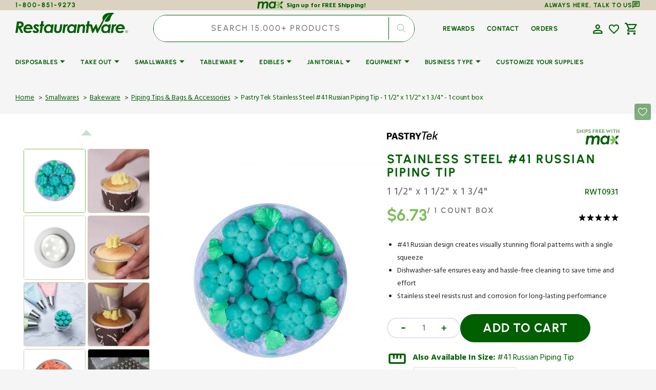

--- FILE ---
content_type: text/css
request_url: https://cdn.boostcommerce.io/widget-integration/theme/customization/596584-2.myshopify.com/9T4HZVayqm/customization-1764324711315.css
body_size: 5853
content:
/*********************** Custom css for Boost AI Search & Discovery  ************************/
.boost-sd__recommendation {
    max-width: 1440px;
}
:root {
  --boostsd-product-list-gap-desktop: 10px; /* or whatever value you prefer */
}
.count-box-text{
    font-size: 1.2rem;
    color: #000000;
    font-family: 'Urbanist', sans-serif;
    font-weight: 300;
    text-transform: lowercase;
    letter-spacing: 0.5px;
}
.rw_boost-sd__product-dim{
    min-height: 20px;
    display: flex;
    align-items: center;
    font-size: 1.4rem;
    letter-spacing: 0.1rem;
    margin-top: 0.4rem;
    margin-bottom: 0rem;
    color: #000000;
}
.boost-sd__product-price-wrapper{
    margin-top: 1.4rem;
}
.boost-sd__format-currency{
    font-size: 2.2rem;
    color: #7FBD5A;
    font-weight: 700;
}
.boost-sd__recommendation-title {
    background-color: #E2DCD0;
    margin-bottom: 0;
    padding: 1.8rem 0;
    margin-top: 4rem;
}
.boost-sd__recommendation-title-text{
    padding: 0;
    font-size: 2.4rem;
    text-transform: uppercase;
    color: #015F02;
    font-family: 'Urbanist', sans-serif;
    font-weight: 700;
    letter-spacing: 0.5px;
}
.boost-sd__swiper.product {
    padding: 2rem 4rem;
    background: #EFEEEA;
    max-width: 100%;
    margin: 0 auto;
    position: relative;
}
.boost-sd__recommendation .boost-sd__slider.product .boost-sd__slider-button{
  margin-bottom: 3rem;
  background-color: #EFEEEA;
}
.boost-sd__recommendation .boost-sd__slider.product .boost-sd__slider-button:hover,
.boost-sd__recommendation .boost-sd__slider.product .boost-sd__slider-button:active,
.boost-sd__recommendation .boost-sd__slider.product .boost-sd__slider-button:focus 
{
  background-color: inherit;
  color: inherit;
}
.boost-sd__recommendation .boost-sd__slider.product .boost-sd__slider-button:hover svg{
  filter: none;
}
/* .boost-sd__product-image-wrapper--square{
    max-width: 14.5rem;
    margin-left: auto;
    margin-right: auto;
    margin-top: -1.4rem;
} */

.is-max-true {
    position: absolute;
    top: 0;
    right: 0;
    padding: 1rem;
    z-index: 1;
}

.boost-sd__recommendation .boost-sd__product-item--no-border{
    padding: 0rem;
    padding-bottom: 0rem;
}
.boost-sd__product-vendor{
    color: #015F02;
    font-size: 1.2rem;
    font-weight: 750;
    font-family: 'Urbanist', sans-serif;
    margin-bottom: 0.4rem;
}
.boost-sd__product-vendor:hover{
    color: #015F02;
}
.boost-sd__product-title{
    color: #015F02;
    font-size: 1.4rem;
    font-weight: 750;
    font-family: 'Urbanist', sans-serif;
    max-height: 6rem;
    min-height: 20px;
}
.boost-sd__product-title:hover{
    color: #015F02;
}
.boost-sd__product-item .boost-sd__button{
    opacity: 1;
    margin-top: auto;
    border-radius: 3rem;
    background-color: #015F02;
    text-transform: uppercase;
    display: block;
    font-weight: 700;
    padding-left: 0.6rem;
}
.add-to-cart-button .boost-sd__button{
    padding-top: 1rem;
    padding-bottom: 0.4rem;
    border: none;
}
.boost-sd__product-item .boost-sd__button--quick-view{
    padding: 0px;
    padding-left: 0;
    padding-right: 0;
    margin-left: auto;
    margin-right: auto;
}
.boost-sd__product-image-column--in-bottom{
    display: block;
}
.boost-sd__product-info{
    gap: 0.2rem;
    flex-direction: column;
    margin-top: 0.6rem;
}
.boost-sd__product-item .boost-sd__button.boost-sd__button--quick-view{
    max-height: 2.4rem;
    position: absolute;
    left: 50%;
    bottom: 2rem;
    display: flex;
    align-items: center;
    justify-content: center;
    gap: .4rem;
    margin: 0;
    padding: 0 .6rem;
    height: auto;
    min-width: unset;
    width: max-content;
    max-width: 70%;
    min-height: 2.4rem;
    font-weight: 500;
    border: none;
    text-transform: none;
    text-decoration: none;
    letter-spacing: .04em;
    color: rgba(var(--color-accent), 1);
    box-shadow: none;
    opacity: 0;
    background-color: rgb(var(--color-background));
    transition: transform var(--duration-short), opacity var(--duration-short), background-color var(--duration-default);
    transform: translate(-50%) translateY(100%);
    z-index: 3;
    pointer-events: all;
    cursor: pointer;
    top: 75%;
    border-radius: 50px;
}
.boost-sd__product-item-grid-view-layout-image .rwMax-img{
    width: 100%;
    height: 100%;
}
.boost-sd__product-link-image:hover .boost-sd__button.boost-sd__button--quick-view {
    opacity: 1 !important;
}
.boost-sd__product-link-image:hover .boost-sd__product-image-img{
    transition: transform var(--duration-long) ease, opacity var(--duration-default);
    transform: scale(0.95);
}
.quick-view-text{
    color: rgb(var(--color-foreground));
    font-size: 1.5rem;
    font-family: var(--font-button-family);
    line-height: 1;
    font-weight: 500;
    letter-spacing: 0.2px;
    text-transform: capitalize;
}
.rw_boost-sd__product-sku{
    font-size: 1.5rem;
    font-family: 'Urbanist', sans-serif;
    color: #73A06D;
    margin-top: 1px;
    font-weight: 600;
}
.boost-sd__swiper .slick-dots{
    display: none !important;
}
.boost-sd__swiper .slick-dotted.slick-slider {
    margin-bottom: 14px;
}

.add-to-cart-button .boost-sd__button:hover{
    background-color: rgb(var(--color-button-hover));
    color: rgb(var(--color-button-text-hover));
}

.boost-sd__recommendation-title:after{
    border-top: inherit;
}
.icon.icon-eye{
    width: 1.6rem;
    height: 1.6rem;
}



@media screen and (min-width: 768px) {
    .custom-carousel .swiper-visible .boost-sd__product-item:hover .boost-sd__product-info-wrapper a{
        max-height: 6rem;
        -webkit-line-clamp: 3;
        overflow: hidden; 
    }
    .boost-sd__product-info-wrapper .boost-sd__product-link{
        max-height: 20px;
        overflow: hidden;
        transition: max-height 0.25s ease-in-out; /* <-- put transition here */
    }

}
.boost-sd__swipe .boost-sd__product-item-grid-view-layout-image{
    margin-top: 0;
}
.rwMax-logo.light-max-logo{
    min-height: 2.4rem;
}


.boost-sd__product-info-wrapper {
  flex: 1 1 auto; /* grow to take space */
  display: flex;
  flex-direction: column;
  justify-content: space-between; /* push price to bottom */
  padding: 0rem 1.5rem;
  /* min-height: 20rem; */
}

.alternate-prev,
.alternate-next{
    display: none;
}
/*********************** Custom css for Search Dropdown  ************************/

.boost-sd__instant-search-results--two-column .boost-sd__instant-search-column--others{
    background-color: #E2DCD061;
    width: 246px;
}
.boost-sd__header-item{
    color: #015f02;
    font-weight: 500;
    letter-spacing: 1.5px;
    font-size: 14px;
    font-family: var(--font-body-family);
    text-transform: uppercase;
}

.boost-sd__suggestion-queries-item-link{
    display: flex;
    flex-direction: column;
}
.boost-sd__suggestion-queries-group .boost-sd__suggestion-queries-link {
    font-size: 14px;
}
.boost-sd__instant-search-results--two-column.boost-sd__instant-search-results--product-type-list.boost-sd__instant-search-results--product-per-row-2 .boost-sd__instant-search-product-list-items{
    display: grid;
}
.boost-sd__suggestion-queries-item-product--right{
    padding: 8px;
    width: 100%;
}
.boost-sd__instant-search-results--two-column.boost-sd__instant-search-results--product-type-list.boost-sd__instant-search-results--product-per-row-2 .boost-sd__suggestion-queries-item--product{
    max-width: 100%;
}

.boost-sd__suggestion-queries-item-product--left{
    width: 100%;
}
.boost-sd__suggestion-queries-item-img{
    padding: 35px;
}

.boost-sd__suggestion-queries-item-vendor,.boost-sd__suggestion-queries-item-title {
    color: #015f02;
    font-weight: 700;
    font-size: 12px;
    font-family: var(--font-body-family);
}
.boost-sd__suggestion-queries-item-title {
    line-height: 1.2;
   font-size: calc(var(--font-heading-card-scale) * 0.9rem);
}
.boost-sd__suggestion-queries-item-vendor{
    text-transform: uppercase;
    font-weight: 600;
}
.boost-sd__suggestion-queries-item-sku{
    font-size: 15px;
    color: var(--color-text-count);
    font-weight: 600;
    font-family: var(--font-body-family);
    letter-spacing: 0.5px;
}
.boost-sd__instant-search-results--two-column.boost-sd__instant-search-results--product-type-list .boost-sd__suggestion-queries-item-product--left:before {
    padding-top: 110.333%;
}
.boost-sd__suggestion-queries-item-dimension {
    color: rgb(var(--color-secondary-text));
    font-size: 1.4rem;
}
li.boost-sd__suggestion-queries-item.boost-sd__suggestion-queries-item--product {
    padding: 0px;
    border: 1px solid #DDD;
}

.boost-sd__instant-search-column.boost-sd__instant-search-column--products.boost-sd__g-scrollable{
    width: 767px !important;
}

.boost-sd__suggestion-queries-item-product-card-information__wrapper {
    min-height: 70px;
}
.boost-sd_not-customer .boost-sd__suggestion-queries-item-price {
    display: none;
}
.boost-sd__suggestion-queries-item-product.boost-sd__suggestion-queries-item-product--left.custom-product img {
    padding: 0px;
}
.boost-sd__suggestion-queries-item-product.boost-sd__suggestion-queries-item-product--left.custom-product:before, .boost-sd__instant-search-results--two-column.boost-sd__instant-search-results--product-type-list .boost-sd__suggestion-queries-item-product--left:before {
    padding-top: 100%;
}
.boost-sd__suggestion-queries-item-amount .boost-sd__format-currency {
    color: var(--color-text-price-1);
}

@media screen and (min-width: 990px) {
    .boost-sd__instant-search-column.boost-sd__instant-search-column--products.boost-sd__g-scrollable{
        width: 880px !important;
    }
    .boost-sd__instant-search-results--two-column.boost-sd__instant-search-results--product-type-list.boost-sd__instant-search-results--product-per-row-2 .boost-sd__instant-search-product-list-items {
        grid-template-columns: repeat(4, 1fr);
    }
}


/* @media only screen and (max-width: 767px){
    .slick-slide.slick-active{
        display: none !important;
    }
    .slick-slide.slick-current{
        width: 100% !important;
        display: block !important;
    }
} */
@media only screen and (min-width: 768px) {
    .boost-sd__recommendation .boost-sd__product-item--no-border
    {
        margin-left: 0;
        margin-right: 0rem;
    }
    .boost-sd__product-vendor{
        margin-top: 0;
    }

}
@media only screen and (min-width: 1024px) {
    ul.boost-sd__instant-search-product-list-items {
       gap: 10px;
    }
}

@media only screen and (max-width: 1024px) {
    .boost-sd__suggestion-queries-item--product {
        margin-left: 3px;
        margin-bottom: 3px;
    }

    .boost-sd__instant-search-results--product-type-grid .boost-sd__suggestion-queries-item--product {
        flex: 0 0 50%;
        max-width: 49%;
    }

    ul.boost-sd__instant-search-product-list-items {
       gap: 0px;
    }

    .boost-sd__instant-search-results--mobile-style1.boost-sd__instant-search-results--product-type-grid .boost-sd__suggestion-queries-item--product:nth-child(2n),
    .boost-sd__instant-search-results--mobile-style1.boost-sd__instant-search-results--product-type-grid .boost-sd__suggestion-queries-item--product:nth-child(odd){
        padding-left: 0px;
        padding-right: 0px;
    }

    .boost-sd__instant-search-results--mobile-style1.boost-sd__instant-search-results--product-type-grid 
    .boost-sd__suggestion-queries-item-product--left:before {
     padding-top: 100.331%;
    }

}


/*------------------------------------- Boost Search Trending Products Swiper --------------------------------------*/






/* Carousel wrapper to contain buttons outside overflow area */
.custom-carousel {
  position: relative;
  /* Remove overflow hidden from here */
  padding: 0 70px; /* Add padding to make space for buttons */
}

/* Inner carousel container with overflow hidden */
.custom-carousel .swiper {
  overflow: hidden; /* Move overflow hidden to the swiper container */
  position: relative;
}

.custom-carousel .swiper-wrapper {
  display: flex;
  align-items: stretch;
}

.custom-carousel .swiper-slide,
.custom-carousel-slide {
  display: flex;
  align-items: stretch;
  height: auto;
  box-sizing: border-box;
}

/* Product styling remains the same */
.custom-carousel-slide > * {
  width: 100%;
  display: flex;
  flex-direction: column;
  height: 100%;
}

.custom-carousel-slide .product-item,
.custom-carousel-slide .product-card {
  display: flex;
  flex-direction: column;
  height: 100%;
  margin: 0;
  padding: 10px;
  box-sizing: border-box;
}

.custom-carousel-slide .product-content,
.custom-carousel-slide .product-info {
  flex: 1;
  display: flex;
  flex-direction: column;
  justify-content: space-between;
}

.custom-carousel-slide .product-title {
  margin-bottom: auto;
}

.custom-carousel-slide .product-price {
  margin-top: auto;
}

/* Navigation buttons positioned in the padding area */
.custom-carousel-prev,
.custom-carousel-next {
  position: relative;
  top: -230px;
  transform: translateY(-50%);
  z-index: 10;
  width: 50px;
  height: 50px;
  display: flex;
  align-items: center;
  justify-content: center;
}

.custom-carousel-prev {
  left: -5px;
}

.custom-carousel-next {
  right: -5px;
}

.template-cart .custom-carousel-prev {
  left: 10px;
  top: -210px;
}

.template-cart .custom-carousel-next {
  right: 10px;
  top: -210px;
}


/* Style the actual button elements */
.custom-carousel-prev button,
.custom-carousel-next button {
  border: none;
  border-radius: 50%;
  cursor: pointer;
  display: flex;
  align-items: center;
  justify-content: center;
  position: absolute;
  top: 50%;
  transform: translateY(-50%);
  z-index: 10; /* Above the masks */
  width: 0px;
  height: 0px;
}

.custom-carousel-prev button:hover,
.custom-carousel-next button:hover {
  transform: scale(1.1);
}

/* Hover effects */
.custom-carousel-slide.hover-active {
  transform: translateY(-2px);
  transition: transform 0.2s ease;
}

/* Responsive adjustments */
@media (max-width: 768px) {
  .custom-carousel {
    padding: 0 50px; /* Smaller padding on tablet */
  }
  
  .custom-carousel-slide {
    padding: 0px;
  }
  .template-cart .carousel-navigation-container{
    margin: 0 -5%;
  }
  .custom-carousel-prev {
    left: 5px;
  }
  
  .custom-carousel-next {
    right: 5px;
  }
  
  .custom-carousel-prev,
  .custom-carousel-next {
    width: 40px;
    height: 40px;
    left: 0px;
  }
  .template-cart .boost-sd__swiper.product{
    width: 100%;
  }
}

@media (max-width: 480px) {
  .custom-carousel { 
    padding: 0 35px; /* Even smaller padding on mobile */
  }
  .template-cart .boost-sd__swiper.product{
    width: 85%;
  }
  .custom-carousel-prev,
  .custom-carousel-next {
    width: 35px;
    height: 35px;
  }
}

/* Create overlay masks to hide slides in padding areas */
.boost-sd__swiper.product::before,
.boost-sd__swiper.product::after {
    content: '';
    position: absolute;
    top: 0;
    bottom: 0;
    width: 4rem; /* Same as padding */
    background: #ebebe3; /* Same as container background */
    z-index: 5; /* Above slides, below navigation buttons */
    pointer-events: none; /* Allow clicking through to buttons */
}

/* Left mask - covers left padding area */
.boost-sd__swiper.product::before {
    left: 0;
}

/* Right mask - covers right padding area */
.boost-sd__swiper.product::after {
    right: 0;
}

.boost-sd__swiper.product.shadow-mask {
    box-shadow: 
        inset 4rem 0 0 0 #ebebe3,  /* Left shadow mask */
        inset -4rem 0 0 0 #ebebe3;  /* Right shadow mask */
}

/* Or using gradient masks for smoother fade effect */
.boost-sd__swiper.product.gradient-mask::before {
    background: linear-gradient(to right, #ebebe3 0%, #ebebe3 80%, transparent 100%);
}

.boost-sd__swiper.product.gradient-mask::after {
    background: linear-gradient(to left, #ebebe3 0%, #ebebe3 80%, transparent 100%);
}

/* Responsive adjustments */
@media (max-width: 768px) {
    .boost-sd__swiper.product {
        padding: 1rem 3rem;
    }
    
    .boost-sd__swiper.product::before,
    .boost-sd__swiper.product::after {
        width: 3rem;
    }
}

@media (max-width: 480px) {
    .boost-sd__swiper.product {
        padding: 10px 32px;
    }
    
    .boost-sd__swiper.product::before,
    .boost-sd__swiper.product::after {
        width: 2rem;
    }
}



/*------------------------Boost search design Trending Products Except Category Page--------------------- */

.template-cart .boost-sd__swiper.product{
    background-color: inherit;
    width: 80%;
}
.template-cart .boost-sd__recommendation .boost-sd__product-item--no-border, .boost-sd__recommendation .boost-sd__product-item--border-has-padding{
    margin-left: 0;
    margin-right: 0;
}
.template-cart .boost-sd__swiper.product::before,
.template-cart .boost-sd__swiper.product::after{
    background-color: rgb(var(--color-background));
}
.template-cart .boost-sd__recommendation-title{
    background-color: inherit;
    display: flex;
    justify-content: center;
    text-align: center;
    margin-top: 0rem;
}
.template-cart .boost-sd__recommendation-title-text{
    font-size: 4rem;
}
.template-cart .boost-sd__recommendation-title--left:before,
.template-cart .boost-sd__recommendation-title--left:after{
    width: 0%;
}

.template-cart .alternate-prev,
.template-cart .alternate-next{
    display: block;
}
.template-cart .default-prev,
.template-cart .default-next{
    display: none;
}
.carousel-navigation-container{
    display: flex;
    justify-content: space-between;
    margin-top: -5rem;
}
.template-cart .carousel-navigation-container{ 
    margin: 0 4%;
    margin-top: -5rem;
}

.boost-sd__product-image-wrapper.boost-sd__product-image-wrapper--has-second-image.boost-sd__product-image-wrapper--natural {
    padding: 45px;
}
.boost-sd__product-image-wrapper.boost-sd__product-image-wrapper--has-second-image.boost-sd__product-image-wrapper--natural.custom-product {
    padding: 0px;
}
.boost-sd__filter-option {
    border-bottom: none;
    margin-bottom: 1rem;
    border-radius: .4rem;
    padding: 3rem 2rem;
    background-color: rgb(var(--color-base-background-2));
}
.boost-sd__filter-option-title, .boost-sd__refine-by-vertical-refine-by-heading {
    color: rgb(var(--color-foreground));
    text-transform: uppercase;
    font-size: 1.5rem;
    font-weight: 600;
    padding-top: 3px;
    letter-spacing: 1.2px;
}

.boost-sd__filter-option-title:hover, .boost-sd__filter-option-title:focus, .boost-sd__filter-option-title:active{
    color: rgb(var(--color-foreground));  
}

.boost-sd__filter-option-item-label{
    color: var(--color-foreground-first);
    font-weight: 400;
    font-size: 14px;
    padding-top: 5px;
    text-transform: uppercase;
    letter-spacing: 1.5px;
    margin-right: 0px;
}

span.boost-sd__refine-by-vertical-refine-by-option {
    display: none;
}
@media only screen and (min-width: 992px) {
    .boost-sd__filter-option:first-of-type {
        padding: 3rem 2rem;
    }
}

.boost-sd__no-search-result-page-empty, strong.boost-sd__no-search-result-page-search-result{
    color: #015F02;
}

button.boost-sd__pagination-number.boost-sd__pagination-number--circle {
    padding-top: 10px;
}
.boost-sd__search-result-toolbar-item, .boost-sd__search-result-toolbar-panel{
    color: var(--color-text-search);
    text-transform: uppercase;
    letter-spacing: 2px;
}
.boost-sd__refine-by-vertical-refine-by {
    position: relative;
    width: 100%;
    margin-bottom: .2rem;
    padding: 3rem 2rem;
    border-radius: .4rem;
    background-color: rgb(var(--color-base-background-2));
}

.boost-sd__button-text{
    color: rgb(var(--color-button-text-hover));
    margin: 0px;
    font-family: var(--font-button-family);
    font-weight: var(--font-button-weight);
}

.boost-sd__product-image-wrapper .boost-sd__button-text.boost-sd__cta-button-text{
    color: #015F02;
}
.boost-sd__search-result-toolbar{
    margin: 0px;
    max-width: 1380px;

}
@media only screen and (min-width: 992px) {
    .boost-sd-layout {
        display: flex;
        max-width: 1380px;
         margin: 0;

    }
}

.boost-sd__refine-by-vertical-refine-by-value{
    font-size: 14px;
    padding-top: 5px;
    text-transform: uppercase;
    color: var(--color-foreground-first);
    font-weight: 400;
}
.boost-sd__refine-by-vertical-refine-by-clear path{
    fill: #747474;
}
.boost-sd__product-label--soldout {
    color: rgb(var(--color-badge-soldout-text));
    background-color: #818181;
    padding: 0em 0.8rem;
    min-height: 2rem;
    font-family: var(--font-button-family);
    font-style: var(--font-button-style);
    font-size: 1.3rem;
    line-height: 1.5;
    font-weight: 450;
    text-transform: none;
    letter-spacing: 0;
    word-break: break-word;
    border-radius: 0.2rem;
}
.boost-sd__refine-by-vertical-refine-by-list {
    display: flex;
    flex-wrap: wrap;
}

.boost-sd__refine-by-vertical-refine-by-item{
    display: flex;
    align-items: baseline;
    width: auto;
    margin: 4px;
}
.boost-sd__refine-by-vertical-refine-by-clear {
    height: 10px;
    margin-left: 0px;
    order: -1;
    padding-right: 2px;
    margin-right: 4px;
}

.boost-sd__product-item .boost-sd__button[aria-label="Sold out"] {
    background-color: #818181;
}

button.boost-sd__pagination-button.boost-sd__pagination-button--rectangle.boost-sd__pagination-button--load-more, 
button.boost-sd__pagination-button.boost-sd__pagination-button--rectangle.boost-sd__pagination-button--load-previous {
    border-radius: 50px;
    padding: .5rem 3rem;
    text-transform: uppercase;
    color: rgba(var(--color-button-secondary));
    background-color: #fff;
    border-color: rgba(var(--color-button-secondary));
}
button.boost-sd__pagination-button.boost-sd__pagination-button--rectangle.boost-sd__pagination-button--load-more:hover,
button.boost-sd__pagination-button.boost-sd__pagination-button--rectangle.boost-sd__pagination-button--load-previous:hover {
    color:#fff;
    background-color:rgba(var(--color-button-secondary));
}
button.boost-sd__pagination-button.boost-sd__pagination-button--rectangle.boost-sd__pagination-button--load-previous span,
button.boost-sd__pagination-button.boost-sd__pagination-button--rectangle.boost-sd__pagination-button--load-more span {
    padding-top: 8px;
}

button#boost-sd__button--clear-all-filters span {
    font-size: 1.4rem;
    font-weight: 700;
    color: var(--color-text-count);
    text-transform: uppercase;
}
button#boost-sd__button--clear-all-filters span:hover {
     color:rgba(var (--color-button));
}

@media screen and (min-width: 768px) {
    .boost-sd__filter-product-list--ready .boost-sd__product-item-grid-view-layout:hover .boost-sd__product-info.boost-sd__product-info--left a{
        max-height: 70px;
        -webkit-line-clamp: 3;
        overflow: hidden;
    }
  .boost-sd__search-result-toolbar {
    padding: 10px;
  }
}
@media only screen and (min-width: 992px) {
    .boost-sd-layout .boost-sd-left .boost-sd__filter-tree-vertical {
        margin-right: 1rem;
    }
    .boost-sd__filter-tree-vertical-content {
        padding-right: 0px;
    }
}
@media only screen and (min-width: 1200px) {
    .boost-sd__filter-tree-vertical {
        width: 310px;
    }
}

@media only screen and (min-width: 576px) {
    .boost-sd__product-list-grid--4-col.boost-sd__product-list--margin .boost-sd__product-item {
        margin-bottom: 10px;
    }
}

.boost-sd__toolbar-inner {
    max-width: var(--boostsd-general-page-width-desktop);
}

.boost-sd__toolbar-item--product-count .boost-sd__product-count, button.boost-sd__sorting-button{
    color: rgb(var(--color-foreground));
    text-transform: uppercase;
}
.boost-sd__toolbar-item--product-count .boost-sd__product-count{
    padding-top: 5px;
}

.boost-sd__toolbar-item, button.boost-sd__sorting-button{
    font-size: 1.5rem;
    font-weight: 600;
    align-items: baseline;
    letter-spacing: 1.2px;
}

.boost-sd__sorting-button, .boost-sd__sorting-button div {
  display: flex;
  align-items: center;
  justify-content: space-between;
  min-width: 24.8rem;
  gap: 4px; /* spacing between text and caret */
}

.boost-sd__sorting-value{
  margin-right: 0px;
  margin-left: 20px;
  padding: 3px 0px 0px 0px;
}

.sort-option-Relevance {
  min-height: 4rem;
  border-radius: var(--border-radius-button-secondary);
  background-color: rgb(var(--color-background-input));
}

.boost-sd__sorting-option-item {
    color: rgb(var(--color-foreground));
}

@media only screen and (min-width: 992px) {
    .boost-sd__toolbar-content {
        padding-top: 0px;
        padding-bottom: 10px;
    }
    .boost-sd-layout--has-filter-vertical.boost-sd-layout--has-vertical-style-default .boost-sd__toolbar-container{
         margin-bottom: 25px;
    }
}

h2.boost-sd__quick-view-title {
    color: rgb(var(--color-foreground-title));
}

.product_text_Container, .product__sku-details{
    display: flex;
    justify-content: space-between;
    align-items: center;
}

.boost-sd__quick-view-btn{
    align-items: center;
}

.boost-sd__quick-view-btn .boost-sd__btn-add-to-cart, .boost-sd__quick-view-btn .boost-sd__btn-add-to-cart:hover{
    background-color: rgb(var(--color-foreground));
    border-radius: 3rem;
    width: 100%;
}
.boost-sd__quick-view {
    padding-top: 36px;
    width: 100%;
}
.boost-sd__modal-container {
    max-width: 132.3rem;
    width: 100%;
}
.boost-sd__quick-view-price{
   display: flex !important;
    align-items: baseline;
    color: rgb(var(--color-secondary-text));
    gap: 1rem;
}

p.product__sku.no-js-hidden {
    margin-right: 1rem;
    font-size: 1.6rem;
    color: rgb(var(--color-foreground));
    font-weight: var(--font-heading-card-weight);
}

.boost-sd__modal-container .count-box, .boost-sd__modal-container .product-view.card__description {
    text-transform: uppercase;
    color: gray;
    font-weight: var(--font-heading-card-weight);
    letter-spacing: 2px;
    font-size: 1.6rem;
}

.boost-sd__filter-option-item-button--with-checkbox:before{
    flex-shrink: 0;
    width: 20px;
    height: 20px;
    border: .2rem solid var(--color-background-footer);
}

.boost-sd__filter-option-item-button--with-checkbox.boost-sd__filter-option-item-button--selected:before {
    flex-shrink: 0;
    width: 20px;
    height: 20px;
    border-color: rgb(var(--color-accent));
    background-color: rgb(var(--color-accent));
}

.boost-sd__filter-option-item-button--with-checkbox:after {
    content: "";
    border: 2px solid #ffffff;
    background: 0 0;
    border-top: none;
    border-right: none;
    width: 9px;
    height: 6px;
    display: none;
    position: absolute;
    top: 8px;
    left: 5px;
    transform: rotate(-50deg);
}
.boost-sd__filter-option-item-button--with-checkbox {
    padding-left: 28px;
}

.boost-sd__filter-option-item-button{
    padding-top: 6px;
}

.boost-sd__filter-option-item-amount {
    float: unset;
    color: var(--color-foreground-first);

}

.sort-option-Relevance svg.icon.icon-caret {
    margin: 0px 12px;
}

.boost-sd__sorting-button:after{
    content: "";
    position: absolute;
    right: 8px;
    width: 32px;
    top: 10px;
    height: 32px;
    background: url("data:image/svg+xml;utf8,<svg aria-hidden='true' focusable='false' role='presentation' viewBox='0 0 20 20' xmlns='http://www.w3.org/2000/svg'><path d='M10 11.67L6.67 8.33H13.33L10 11.67Z' fill='%23015f02'/></svg>") no-repeat center;
    background-size: contain;
    transform: rotate(0deg);
    border-color: #00000000;
}

.boost-sd__sorting-button--active:after {
    margin-top: -5px;
    transform: rotate(178deg);
}

.boost-sd__button--clear, .boost-sd__button--clear:hover {
    margin-left: auto;
    font-size: 1.4rem;
    font-weight: 700;
    text-underline-offset: unset;
    color: var(--color-text-count);
    transition: color var(--duration-default);
    text-decoration: none;
    letter-spacing: 1.5px;
}

button.boost-sd__sorting-option-item{
    text-transform: uppercase;
}

.boost-sd__instant-search-results--two-column, .boost-sd__instant-search-results--two-column .boost-sd__instant-search-autocomplete{
    border-radius: 20px;
}


/* @media (max-width: 1440px) {
  div#boost-sd__search-widget-init-wrapper {
    left: 20% !important;
  }
} */

.boost-sd__toolbar-item:last-child .boost-sd__sorting-list{
    z-index: 10;
}


h2.boost-sd__no-search-result-page-heading, h2.boost-sd__no-search-result-page-title {
    text-transform: uppercase;
    color: #015F02;
}
@media (max-width: 768px) {
  .template-cart .boost-sd__swiper.product{
    width: 100%;
  }
  .template-cart .carousel-navigation-container{
    margin: 0 -7%;
  }
  .template-cart .boost-sd__recommendation-title-text{
    font-size: 3rem;
  }
  .template-cart .custom-carousel-next{
    top: -260px;
  }
  .template-cart .custom-carousel-prev{
    top: -260px;
  }
}

@media only screen and (min-width: 768px) {
    .boost-sd__quick-view-btn .boost-sd__button {
        width: 100%;
    }
}

.boost-sd__view-all-text > *:not(svg) {
  padding-top: 5px; /* Apply padding only to the text */
}

.boost-sd__view-all-icon{
    position: relative;
    bottom: 2px;
}

@media (max-width: 480px) {
  .template-cart .boost-sd__swiper.product{
    width: 85%;
  }
  .template-cart .carousel-navigation-container{
    margin: 0 -5%;
  }
  .template-cart .custom-carousel-next{
    top: -280px;
  }
  .template-cart .custom-carousel-prev{
    top: -280px;
  }
  .template-cart .boost-sd__recommendation-title-text{
    font-size: 2.4rem;
  }
}

.rw-product-badge {
    position: absolute;
    z-index: 9;
}
.rw-product-badge.top {
    top: 0;
}
.rw-product-badge.bottom {
    bottom: 0;
}
button.boost-sd__button.boost-sd__button--full-width.boost-sd__input-number-btn, .boost-sd__input-number-input[type=number]{
    padding-top: 5px;  
}

.boost-sd__no-search-result-desc {
    color: #015f02;
}
@media only screen and (max-width: 575px) {
    .boost-sd__sorting-text {
        display: none;
    }

    .boost-sd__sorting-button, .boost-sd__sorting-button div {
        min-width: 12.8rem;
    }
    .boost-sd__sorting-value{
        margin-left: -12px;
    }
    .sort-option-Relevance{
       background-color: #ffffff03;
    }
}
@media only screen and (min-width: 575px) and (max-width: 768px){
    .boost-sd__sorting-button div {
      min-width: 15.8rem;
    }
}
ul.boost-sd__sorting-list.boost-sd__sorting-list--active {
    z-index: 999;
}

@media only screen and (max-width: 989px) {
    .boost-sd__toolbar {
        flex-wrap: wrap;
        justify-content: flex-start;
    }

    .boost-sd__search-bar-wrapper--mobile-style1 .boost-sd__search-bar-autocomplete {
        width: 90%;
        height: calc(79% - 33px);
        top: 164px !important;
        left: 50% !important;
        transform: translateX(-50%);
    }

    .boost-sd__search-bar{
        width: 90%;
        top: 100px !important;
        left: 50% !important;
        border-top-left-radius: 2rem;
        border-top-right-radius: 2rem;
        transform: translateX(-50%); 
        border: 1px solid #7FBD5A;
        border-bottom: none;
    }
    .boost-sd__instant-search-results--mobile{
        height: 95%;
        border-bottom-left-radius: 2rem;
        border-bottom-right-radius: 2rem;
        border: 1px solid #7FBD5A;
        border-top: none;
    }
}

@media only screen and (min-width: 989px){
    div#boost-sd__search-widget-init-wrapper {
      left: 45% !important;
      transform: translateX(-50%);
    }
}

.boost-sd__suggestion-queries-item-badge--sold-out {
    background-color: #818181;
    line-height: 16px;
    padding-top: 4px;
    font-size: 8px;
    right: 0px;
    left: unset;
    top: 0px;
}

.boost-sd__recommendation-title:before, .boost-sd__recommendation-title:after{
    border-top: none;
    width: 0%;
}
.boost-sd__no-search-result{
    padding-top: 18px;
}
.boost-sd__product-image {
    height: auto; 
}
.boost-sd__icon.boost-sd__icon--is-image.boost-sd__icon--fill-current-color{
    display: none !important; 
}

.boost-sd__suggestion-queries-item-product .rw-product-badge.top,.boost-sd__product-link-image .rw-product-badge.top{
    position: absolute;
    top: 0;
    width: 100%;
    display: flex;
    flex-direction: column;
    gap: 5px;
}

--- FILE ---
content_type: image/svg+xml
request_url: https://www.restaurantware.com/cdn/shop/files/MAX_logo-ships.svg
body_size: 1484
content:
<svg width="91" height="32" viewBox="0 0 91 32" fill="none" xmlns="http://www.w3.org/2000/svg">
<g opacity="0.99">
<mask id="mask0_2313_7612" style="mask-type:luminance" maskUnits="userSpaceOnUse" x="17" y="11" width="66" height="19">
<path d="M82.9898 11.9668H17.4609V29.6431H82.9898V11.9668Z" fill="white"></path>
</mask>
<g mask="url(#mask0_2313_7612)">
<path d="M54.7149 25.969C55.7261 25.969 56.6109 25.7437 57.3692 25.2886C58.1229 24.8381 58.7596 24.1249 59.2699 23.1582C59.7801 22.1916 60.0376 21.2062 60.0376 20.1973C60.0376 18.8647 59.6537 17.7948 58.8813 16.983C58.1089 16.1712 57.093 15.7677 55.8338 15.7677C54.3638 15.7677 53.1186 16.3073 52.0934 17.3912C51.0682 18.4752 50.5579 19.8688 50.5579 21.5769C50.5579 22.8954 50.9464 23.9559 51.7235 24.7583C52.5006 25.5607 53.4978 25.9643 54.7149 25.9643M60.8943 12.3985H65.0139L62.6732 29.2114H58.6004L58.8486 27.4049C57.9544 28.2401 57.1165 28.822 56.3394 29.1504C55.5622 29.4789 54.6915 29.6431 53.7225 29.6431C51.4988 29.6431 49.734 28.822 48.4232 27.1843C47.1124 25.5467 46.457 23.6415 46.457 21.4689C46.457 19.8125 46.8784 18.2312 47.7163 16.7343C48.5543 15.2374 49.6825 14.0643 51.0962 13.2244C52.51 12.3844 53.9893 11.9668 55.5342 11.9668C56.5687 11.9668 57.5284 12.2061 58.4038 12.6847C59.2792 13.1634 60.0002 13.8578 60.5713 14.7682L60.8943 12.4032V12.3985Z" fill="#015F02"></path>
<path d="M77.3973 21.7177L74.8887 25.0869L77.4496 29.2115H82.0488L77.3973 21.7177ZM78.1243 12.3986L75.2688 16.237C75.359 16.3824 75.4351 16.5091 75.5016 16.6077C76.1145 17.5978 76.984 19.0008 77.4828 19.7985L82.9943 12.3986H78.129H78.1243Z" fill="#015F02"></path>
<path d="M74.5755 17.1661C73.554 15.5237 72.5087 13.8391 72.0811 13.1447L71.6203 12.3986H67.0211L70.8411 18.5503H65.9758L65.4199 22.4826H70.6178L65.61 29.2115H70.4752L72.8746 25.9925L76.7896 20.7323C76.3762 20.0613 75.4878 18.6301 74.5755 17.1661Z" fill="#7FBD5A"></path>
<path d="M19.8479 12.4125H24.1416L23.8801 14.2983C25.4302 12.7408 27.1657 11.9668 29.0915 11.9668C29.8713 11.9668 30.6035 12.0981 31.2835 12.3609C31.9634 12.6236 32.515 12.9613 32.9382 13.3695C33.3614 13.7776 33.7228 14.3546 34.0223 15.0864C34.8259 14.0684 35.7674 13.2897 36.8467 12.7596C37.9213 12.2342 39.0435 11.9668 40.2085 11.9668C41.673 11.9668 42.8855 12.45 43.8507 13.4164C44.8112 14.3828 45.2962 15.64 45.2962 17.1834C45.2962 17.7651 45.2439 18.4875 45.1346 19.3554L43.6938 29.6384H39.4191L40.6459 20.7862C40.8076 19.5946 40.8884 18.8018 40.8884 18.4125C40.8884 17.6009 40.684 16.9817 40.2703 16.5595C39.8566 16.1373 39.2765 15.9261 38.5205 15.9261C37.7644 15.9261 37.0512 16.1842 36.3047 16.6955C35.5581 17.2068 34.9876 17.8871 34.5977 18.7409C34.2078 19.59 33.8749 21.0536 33.6086 23.1224L32.7052 29.6431H28.4305L29.7286 20.2702C29.8332 19.5055 29.8903 18.8534 29.8903 18.314C29.8903 17.5634 29.6716 16.9676 29.2294 16.5266C28.7871 16.0856 28.207 15.8652 27.4891 15.8652C26.7711 15.8652 26.0959 16.0997 25.3684 16.5688C24.6409 17.038 24.0798 17.6806 23.6756 18.4875C23.2714 19.2944 22.9576 20.5376 22.7341 22.2029L21.7499 29.6384H17.4609L19.8479 12.4125Z" fill="#015F02"></path>
</g>
<path d="M83.4328 7.10053H81.9425V4.18871H79.0684V7.10053H77.5781V0.135376H79.0684V2.95046H81.9425V0.135376H83.4328V7.10053Z" fill="#73A06D"></path>
<path d="M76.3374 1.3833H74.3827V7.10053H72.8924V1.3833H70.9473V0.135376H76.3374V1.3833Z" fill="#73A06D"></path>
<path d="M69.7129 7.10053H68.2227V0.135376H69.7129V7.10053Z" fill="#73A06D"></path>
<path d="M57.2715 0.135376H58.9263L59.8746 2.50546C60.1069 3.08589 60.3101 3.6373 60.4553 4.0823C60.5617 3.83078 60.7746 3.28904 60.9585 2.8634L61.3456 1.98308L62.1488 0.183745H62.2068C62.7971 1.50906 63.5326 3.09557 63.8907 4.0823C64.1423 3.46317 65.0229 1.1995 65.4293 0.135376H67.0938L63.9681 7.20694H63.9003L62.5358 4.09197C62.41 3.8211 62.2842 3.53089 62.1778 3.26002C62.0713 3.53089 61.9455 3.8211 61.8294 4.09197L60.4553 7.20694H60.3875L57.2715 0.135376Z" fill="#73A06D"></path>
<path d="M54.4772 7.10053H49.8516V0.135376H54.3321V1.3833H51.3418V2.96981H53.8773V4.16936H51.3418V5.85261H54.4772V7.10053Z" fill="#73A06D"></path>
<path d="M48.3991 7.10053H43.7734V0.135376H48.2539V1.3833H45.2637V2.96981H47.7991V4.16936H45.2637V5.85261H48.3991V7.10053Z" fill="#73A06D"></path>
<path d="M37.0645 0.135376H39.5128C41.1289 0.135376 42.203 0.938304 42.203 2.42807C42.203 3.44383 41.6321 4.11132 40.8772 4.41121L42.3385 7.10053H40.7611L39.5321 4.66273H38.5257V7.10053H37.0645V0.135376ZM39.5515 1.3833H38.5257V3.46317H39.5902C40.2482 3.46317 40.7031 3.13426 40.7031 2.42807C40.7031 1.73156 40.2289 1.3833 39.5515 1.3833Z" fill="#73A06D"></path>
<path d="M35.6623 1.3833H32.9043V3.0472H35.2269V4.27577H32.9043V7.10053H31.4141V0.135376H35.6623V1.3833Z" fill="#73A06D"></path>
<path d="M25.32 7.23602C24.5265 7.23602 23.7523 7.06189 23.2491 6.8394V5.40767C23.733 5.65919 24.3717 5.87201 25.0007 5.91071C25.2233 5.92038 25.4361 5.91071 25.62 5.87201C26.1523 5.79462 26.4619 5.59147 26.4619 5.25289C26.4619 4.78855 26.0458 4.5467 25.0878 4.19844C23.8685 3.75345 23.1523 3.24073 23.1523 2.0315C23.1523 0.793254 24.1781 0 25.6781 0C26.3748 0 27.0619 0.154781 27.4974 0.348258V1.72194C27.0909 1.4801 26.4329 1.29629 25.7942 1.29629C25.0781 1.29629 24.6136 1.57683 24.6136 2.02183C24.6136 2.42813 24.991 2.70867 25.9394 3.0666C27.1587 3.54062 27.9135 4.05333 27.9135 5.22387C27.9135 6.48146 26.9651 7.23602 25.32 7.23602Z" fill="#73A06D"></path>
<path d="M19.5594 4.72077H18.7852V7.10053H17.2949V0.135376H19.5594C21.1658 0.135376 22.2399 0.92863 22.2399 2.42807C22.2399 3.92752 21.1658 4.72077 19.5594 4.72077ZM19.5981 1.3833H18.7852V3.46317H19.6368C20.2852 3.46317 20.7303 3.12459 20.7303 2.42807C20.7303 1.73156 20.2658 1.3833 19.5981 1.3833Z" fill="#73A06D"></path>
<path d="M15.4024 7.10053H13.9121V0.135376H15.4024V7.10053Z" fill="#73A06D"></path>
<path d="M12.0168 7.10053H10.5265V4.18871H7.65239V7.10053H6.16211V0.135376H7.65239V2.95046H10.5265V0.135376H12.0168V7.10053Z" fill="#73A06D"></path>
<path d="M2.16768 7.23602C1.37415 7.23602 0.599982 7.06189 0.096771 6.8394V5.40767C0.580628 5.65919 1.21932 5.87201 1.84833 5.91071C2.07091 5.92038 2.2838 5.91071 2.46767 5.87201C2.99991 5.79462 3.30958 5.59147 3.30958 5.25289C3.30958 4.78855 2.89347 4.5467 1.93543 4.19844C0.716109 3.75345 0 3.24073 0 2.0315C0 0.793254 1.02578 0 2.52573 0C3.22249 0 3.90956 0.154781 4.34504 0.348258V1.72194C3.9386 1.4801 3.28055 1.29629 2.64186 1.29629C1.92575 1.29629 1.46125 1.57683 1.46125 2.02183C1.46125 2.42813 1.83866 2.70867 2.78702 3.0666C4.00634 3.54062 4.76115 4.05333 4.76115 5.22387C4.76115 6.48146 3.81279 7.23602 2.16768 7.23602Z" fill="#73A06D"></path>
</g>
</svg>


--- FILE ---
content_type: text/javascript
request_url: https://www.restaurantware.com/cdn/shop/t/62/assets/quick-add.js?v=125635036847364357161760421165
body_size: 1251
content:
customElements.get("quick-add-modal")||customElements.define("quick-add-modal",class extends ModalDialog{constructor(){super(),this.modalContent=this.querySelector('[id^="QuickAddInfo-"]'),this.isLoading=!1}hide(preventFocus=!1){const cartDrawer=document.querySelector("cart-drawer");cartDrawer&&cartDrawer.setActiveElement(this.openedBy),requestAnimationFrame(()=>{this.modalContent.innerHTML=""}),this.destroySwipers(),preventFocus&&(this.openedBy=null),super.hide()}destroySwipers(){try{$(".js-media-list, .js-media-sublist").each(function(){this.swiper&&typeof this.swiper.destroy=="function"&&this.swiper.destroy(!0,!0)})}catch(error){console.warn("Swiper destruction error:",error)}}async show(opener){if(!this.isLoading){this.isLoading=!0,this.setLoadingState(opener,!0);try{const response=await fetch(opener.getAttribute("data-product-url"));if(!response.ok)throw new Error("Network response was not ok");const responseText=await response.text();await this.processResponse(responseText,opener)}catch(error){console.error("Quick add modal error:",error),this.handleError(opener)}finally{this.setLoadingState(opener,!1),this.isLoading=!1}}}setLoadingState(opener,isLoading){if(isLoading){opener.setAttribute("aria-disabled",!0),opener.classList.add("loading");const spinner=opener.querySelector(".loading-overlay__spinner");spinner&&spinner.classList.remove("hidden")}else{opener.removeAttribute("aria-disabled"),opener.classList.remove("loading");const spinner=opener.querySelector(".loading-overlay__spinner");spinner&&spinner.classList.add("hidden")}}async processResponse(responseText,opener){const fragment=document.createDocumentFragment(),tempDiv=document.createElement("div");if(tempDiv.innerHTML=responseText,this.productElement=tempDiv.querySelector('section[id^="MainProduct-"]'),!this.productElement)throw new Error("Product element not found");await this.batchDOMOperations(opener)}async batchDOMOperations(opener){await this.scheduleMicrotask(()=>{this.preventDuplicatedIDs(),this.removeDOMElements()}),await this.scheduleMicrotask(()=>{this.setInnerHTMLOptimized(this.modalContent,this.productElement.innerHTML,opener)}),await this.scheduleMicrotask(()=>{this.initializeComponents()}),await this.scheduleMicrotask(()=>{this.finalizeSetup(opener)})}scheduleMicrotask(callback){return new Promise(resolve=>{requestAnimationFrame(()=>{callback(),resolve()})})}setInnerHTMLOptimized(element,html,opener){const container=document.createElement("div");container.innerHTML=html,this.optimizeImages(container),element.appendChild(container),setTimeout(()=>this.reinjectScripts(element),0),this.addReadMoreButton(element,opener)}optimizeImages(container){const images=container.querySelectorAll("img");images.forEach(img=>{img.hasAttribute("loading")||img.setAttribute("loading","lazy"),img.setAttribute("decoding","async"),Array.from(images).indexOf(img)<3&&(img.setAttribute("loading","eager"),this.preloadImage(img.src))})}preloadImage(src){if(src&&!document.querySelector(`link[href="${src}"]`)){const link=document.createElement("link");link.rel="preload",link.as="image",link.href=src,document.head.appendChild(link)}}reinjectScripts(element){element.querySelectorAll("script").forEach(oldScriptTag=>{const newScriptTag=document.createElement("script");Array.from(oldScriptTag.attributes).forEach(attribute=>{newScriptTag.setAttribute(attribute.name,attribute.value)}),newScriptTag.appendChild(document.createTextNode(oldScriptTag.innerHTML)),oldScriptTag.parentNode.replaceChild(newScriptTag,oldScriptTag)})}addReadMoreButton(element,opener){const infoContainer=element.querySelector(".product__info-container");if(infoContainer){const moreBtn=document.createElement("a");moreBtn.textContent=`${theme.quickviewMore}`,moreBtn.setAttribute("href",opener.getAttribute("data-product-url")),moreBtn.setAttribute("class","product__full-details card__link button cart-button button--primary card__link-button-fixed card-focused custom_product"),infoContainer.appendChild(moreBtn)}}initializeComponents(){window.Shopify&&Shopify.PaymentButton&&Shopify.PaymentButton.init(),window.ProductModel&&window.ProductModel.loadShopifyXR(),this.removeGalleryListSemantic(),this.updateImageSizes(),this.preventVariantURLSwitching()}finalizeSetup(opener){setTimeout(()=>{try{subSliderInit(),sliderInit()}catch(error){console.warn("Slider initialization error:",error)}},100),$(".js-show-more").off("click").on("click",function(e){e.preventDefault(),$(this).siblings("input").removeClass("hidden"),$(this).siblings("label").removeClass("hidden"),$(this).remove()}),super.show(opener)}handleError(opener){console.error("Failed to load product data")}removeDOMElements(){["related-slider",".promo-banner",'[data-block-handle="reviews"]',".about",".product__text",".share-buttons",".rating","#shopify-product-reviews",".product-tags",".product__description",".advantage-wrapper",".note","pickup-availability","product-modal","floated-form","product-variant-values",".customer"].forEach(selector=>{this.productElement.querySelectorAll(selector).forEach(el=>el.remove())})}preventDuplicatedIDs(){const sectionId=this.productElement.dataset.section;this.productElement.innerHTML=this.productElement.innerHTML.replaceAll(sectionId,`quickadd-${sectionId}`),this.productElement.querySelectorAll("variant-selects, variant-radios").forEach(variantSelect=>{variantSelect.dataset.originalSection=sectionId})}preventVariantURLSwitching(){const variantElement=this.modalContent.querySelector("variant-radios,variant-selects");variantElement&&variantElement.setAttribute("data-update-url","false")}removeGalleryListSemantic(){const galleryList=this.modalContent.querySelector('[id^="Slider-Gallery"]');galleryList&&(galleryList.setAttribute("role","presentation"),galleryList.querySelectorAll('[id^="Slide-"]').forEach(li=>li.setAttribute("role","presentation")))}updateImageSizes(){const product=this.modalContent.querySelector(".product");if(!product||!product.classList.contains("product--columns"))return;const mediaImages=product.querySelectorAll(".product__media img");if(!mediaImages.length)return;let mediaImageSizes="(min-width: 1000px) 715px, (min-width: 750px) calc((100vw - 11.5rem) / 2), calc(100vw - 4rem)";product.classList.contains("product--medium")?mediaImageSizes=mediaImageSizes.replace("715px","605px"):product.classList.contains("product--small")&&(mediaImageSizes=mediaImageSizes.replace("715px","495px")),mediaImages.forEach(img=>img.setAttribute("sizes",mediaImageSizes))}});
//# sourceMappingURL=/cdn/shop/t/62/assets/quick-add.js.map?v=125635036847364357161760421165
